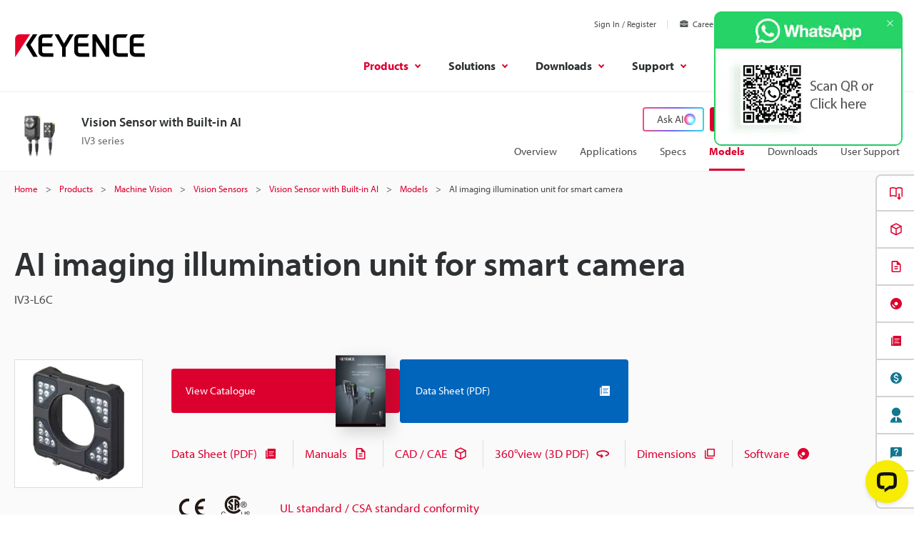

--- FILE ---
content_type: image/svg+xml
request_url: https://www.keyence.co.in/img/certified/certified-logo-ce.svg
body_size: 405
content:
<?xml version="1.0" encoding="utf-8"?>
<!-- Generator: Adobe Illustrator 25.3.1, SVG Export Plug-In . SVG Version: 6.00 Build 0)  -->
<svg version="1.1" id="レイヤー_1" xmlns="http://www.w3.org/2000/svg" xmlns:xlink="http://www.w3.org/1999/xlink" x="0px"
	 y="0px" viewBox="0 0 74 60" style="enable-background:new 0 0 74 60;" xml:space="preserve">
<style type="text/css">
	.st0{clip-path:url(#SVGID_2_);}
	.st1{fill:#231815;}
</style>
<g>
	<defs>
		<rect id="SVGID_1_" x="13" y="14" width="45.4" height="31.9"/>
	</defs>
	<clipPath id="SVGID_2_">
		<use xlink:href="#SVGID_1_"  style="overflow:visible;"/>
	</clipPath>
	<g class="st0">
		<path class="st1" d="M13,30.1c0-8.8,7.2-16.4,17.8-16.1v5.1c-7.5-0.6-12.9,4.9-12.9,11c0,6,4.6,11.1,12.8,11.1V46
			C19.4,45.9,13,38.7,13,30.1z"/>
		<path class="st1" d="M40.6,30.1c0-8.8,7.2-16.4,17.8-16.1v5.1c-6.5-0.5-11.3,3.5-12.6,8.5h9.3v4.9h-9.3c1.1,4.9,5.6,8.6,12.6,8.6
			v4.8C47,45.9,40.6,38.7,40.6,30.1z"/>
	</g>
</g>
</svg>


--- FILE ---
content_type: image/svg+xml
request_url: https://www.keyence.co.in/img/core/whatsapp.svg
body_size: 363
content:
<svg xmlns="http://www.w3.org/2000/svg" width="24" height="24" viewBox="0 0 24 24"><rect width="24" height="24" fill="none"/><path d="M20.4,3.488A11.9,11.9,0,0,0,1.687,17.837L0,24l6.3-1.654a11.877,11.877,0,0,0,5.683,1.447h.005A11.9,11.9,0,0,0,20.4,3.488Zm-8.412,18.3h0a9.872,9.872,0,0,1-5.031-1.378L6.6,20.193l-3.741.981,1-3.648-.235-.374a9.885,9.885,0,1,1,8.374,4.632Zm5.422-7.4c-.3-.149-1.758-.867-2.031-.967s-.47-.149-.668.149-.767.967-.941,1.165-.347.223-.644.074a8.125,8.125,0,0,1-2.39-1.475,8.956,8.956,0,0,1-1.653-2.059c-.173-.3-.018-.458.13-.606s.3-.347.446-.521a2.025,2.025,0,0,0,.3-.5.547.547,0,0,0-.024-.521c-.074-.149-.668-1.611-.916-2.206-.241-.579-.486-.5-.668-.51s-.371-.01-.57-.01a1.091,1.091,0,0,0-.793.372,3.333,3.333,0,0,0-1.04,2.479,5.782,5.782,0,0,0,1.213,3.074,13.253,13.253,0,0,0,5.076,4.487,17.044,17.044,0,0,0,1.694.626,4.071,4.071,0,0,0,1.872.118,3.061,3.061,0,0,0,2.006-1.413,2.487,2.487,0,0,0,.173-1.413c-.074-.124-.273-.2-.57-.347Z" transform="translate(0.115)" fill="#fff" fill-rule="evenodd"/></svg>

--- FILE ---
content_type: image/svg+xml
request_url: https://www.keyence.co.in/img/core/icon-whatsapp.svg
body_size: 371
content:
<svg xmlns="http://www.w3.org/2000/svg" width="30" height="30" viewBox="0 0 30 30"><rect width="30" height="30" fill="none"/><path d="M15.377,2.628A8.964,8.964,0,0,0,1.272,13.442L0,18.087l4.751-1.246a8.951,8.951,0,0,0,4.283,1.091h0a8.966,8.966,0,0,0,6.339-15.3ZM9.038,16.418h0a7.44,7.44,0,0,1-3.792-1.038l-.272-.162-2.82.74L2.9,13.208l-.177-.282a7.449,7.449,0,1,1,6.311,3.491Zm4.086-5.579c-.224-.112-1.325-.654-1.53-.728s-.354-.112-.5.112-.578.729-.709.878-.261.168-.485.056a6.123,6.123,0,0,1-1.8-1.111A6.749,6.749,0,0,1,6.849,8.494c-.131-.224-.014-.346.1-.457s.224-.262.336-.392a1.526,1.526,0,0,0,.224-.373.412.412,0,0,0-.018-.392c-.056-.112-.5-1.214-.691-1.663s-.367-.377-.5-.385-.28-.008-.429-.008a.822.822,0,0,0-.6.28,2.512,2.512,0,0,0-.784,1.868A4.357,4.357,0,0,0,5.4,9.289,9.988,9.988,0,0,0,9.223,12.67a12.845,12.845,0,0,0,1.277.472,3.068,3.068,0,0,0,1.41.089,2.307,2.307,0,0,0,1.511-1.065,1.875,1.875,0,0,0,.131-1.065c-.056-.093-.205-.15-.429-.262Z" transform="translate(7 6)" fill="#25d366" fill-rule="evenodd"/></svg>

--- FILE ---
content_type: application/javascript; charset=UTF-8
request_url: https://api.livechatinc.com/v3.6/customer/action/get_dynamic_configuration?x-region=us-south1&license_id=12902247&client_id=c5e4f61e1a6c3b1521b541bc5c5a2ac5&url=https%3A%2F%2Fwww.keyence.co.in%2Fproducts%2Fvision%2Fvision-sensor%2Fiv3%2Fmodels%2Fiv3-l6c%2F&channel_type=code&jsonp=__enbwilf4r6h
body_size: 222
content:
__enbwilf4r6h({"organization_id":"8107731d-8b10-419b-9b4d-423bc3ac2edf","livechat_active":true,"livechat":{"group_id":0,"client_limit_exceeded":false,"domain_allowed":true,"config_version":"1818.0.2.979.18.56.24.3.4.1.4.11.2","localization_version":"6bb83031e4f97736cbbada081b074fb6_68ed28d7ead923bcb7ba3cdfa4df727f","language":"en"},"default_widget":"livechat"});